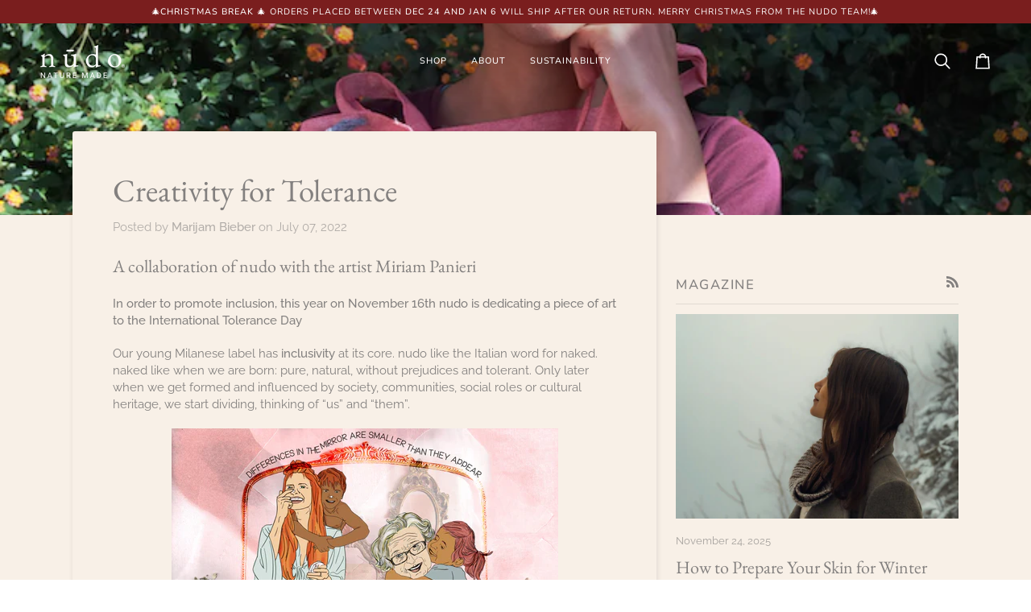

--- FILE ---
content_type: application/javascript; charset=utf-8
request_url: https://cs.iubenda.com/cookie-solution/confs/js/99537353.js
body_size: -204
content:
_iub.csRC = { consApiKey: 'U2PIeyvuAGp74RSLvMTLavS9AFzA8IAP', consentDatabasePublicKey: 'J5IdB9Xabz5yQDWtqNtKCeGB1Pe1sy58', showBranding: false, publicId: 'e87dedb9-a4b3-4495-95d3-2422a3898673', floatingGroup: false };
_iub.csEnabled = true;
_iub.csPurposes = [3,1,5,4];
_iub.cpUpd = 1763460144;
_iub.csT = 1.0;
_iub.googleConsentModeV2 = true;
_iub.totalNumberOfProviders = 3;
